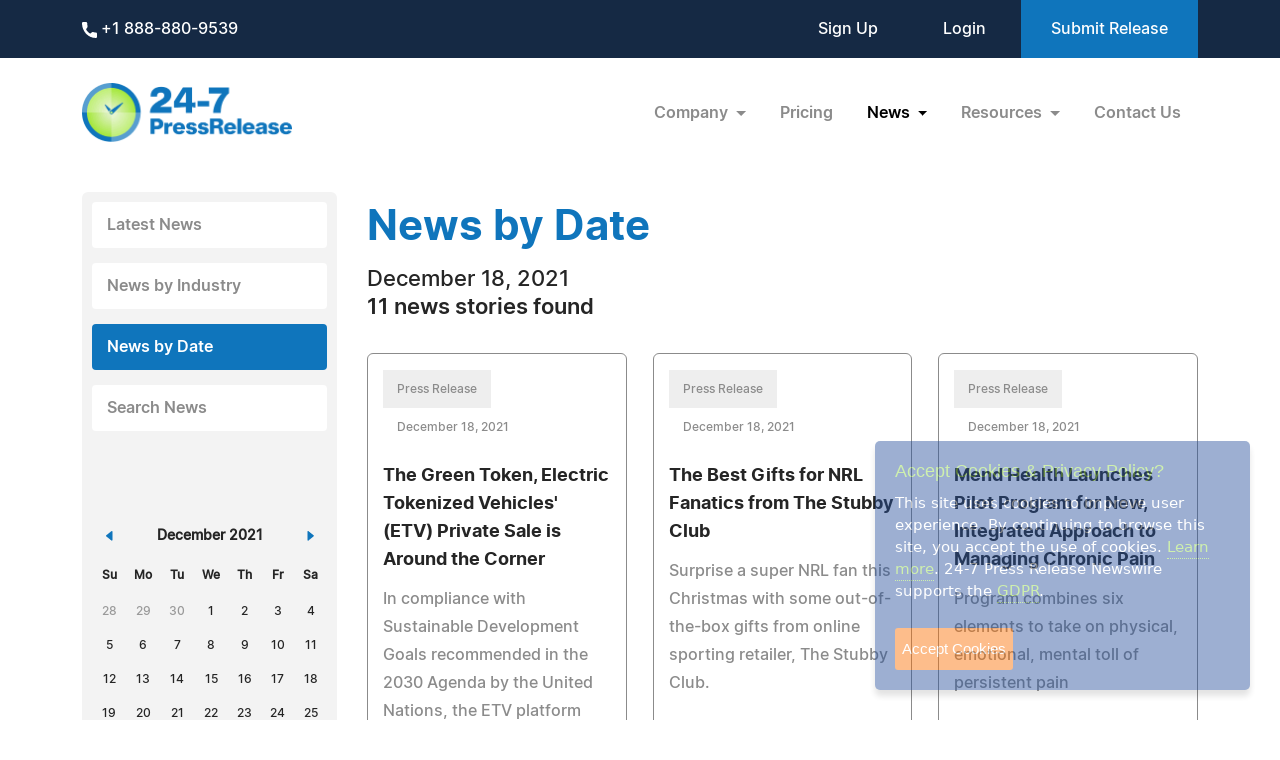

--- FILE ---
content_type: text/html; charset=UTF-8
request_url: https://www.24-7pressrelease.com/press_releases_by_date/20211218
body_size: 5426
content:
<!doctype html>
<html lang="en">
<head>
<meta charset="utf-8">
<meta name="viewport" content="width=device-width, initial-scale=1">
<title>News & Press Releases by Date | 24-7PressRelease.com</title>
<meta name="description" content="Browse through our archives on the News By Date page at 24-7 Press Release Newswire. Access historical press releases to explore trends, announcements, and news stories from specific dates." />
<meta name="keywords" content="24-7 Press Release, news by date, historical press releases, press release archives, date-specific news, news trends, past news stories" />
<meta name="robots" content="index, follow, archive" />
<link rel='shortcut icon' type='image/png' href='/assets/images/favicon.png' />
<link href="https://cdn.jsdelivr.net/npm/bootstrap@5.3.3/dist/css/bootstrap.min.css" rel="stylesheet" integrity="sha384-QWTKZyjpPEjISv5WaRU9OFeRpok6YctnYmDr5pNlyT2bRjXh0JMhjY6hW+ALEwIH" crossorigin="anonymous">
<link href="/assets/css/fonts.css" rel="stylesheet">
<link href="/assets/css/style.css" rel="stylesheet">
<link href="/assets/css/responsive.css" rel="stylesheet">
<link href="/assets/css/ihavecookies.css" rel="stylesheet">
<script type='text/javascript' src='https://platform-api.sharethis.com/js/sharethis.js#property=5abb1e65aa671e0013a4579b&product=sop' async='async'></script>
<link href="/assets/css/bootstrap-datepicker.css" rel="stylesheet">
<link rel="stylesheet" type="text/css" href="/assets/css/sharethis.css">
<link rel="canonical" href="https://www.24-7pressrelease.com/news_by_date/20211218" /></head>
<body>
  <header>
        <div class="top-header">
      <div class="container">
        <div class="d-flex align-items-center flex-wrap">
            <div class="phone-link">
              <a href="tel:+1 888-880-9539"> <img src="/assets/images/phone.svg" alt="Phone icon"> +1 888-880-9539</a>
            </div>
            <div class="ms-auto ext-link">
<a href="https://www.24-7pressrelease.com/sign_up">Sign Up</a> <a href="https://www.24-7pressrelease.com/login">Login</a>              <a href="/accountmanager/submit_release.php" class="submit-relbtn">Submit Release</a>
            </div>
        </div>
      </div>
    </div>
    <nav class="navbar navbar-expand-lg">
      <div class="container">
        <a class="navbar-brand" href="/">
          <img src="/assets/images/logo.png" alt="24-7PressRelease.com Logo">
        </a>
        <button class="navbar-toggler collapsed" type="button" data-bs-toggle="collapse" data-bs-target="#navbarSupportedContent" aria-controls="navbarSupportedContent" aria-expanded="false" aria-label="Toggle navigation">
          <span class="icon-bar"></span>
          <span class="icon-bar"></span>
          <span class="icon-bar"></span>
        </button>
        <div class="collapse navbar-collapse" id="navbarSupportedContent">
          <ul class="navbar-nav ms-auto">
            <li class="nav-item dropdown">
              <a class="nav-link dropdown-toggle" href="#" role="button" data-bs-toggle="dropdown" aria-expanded="false">
                Company
              </a>
              <ul class="dropdown-menu">
                <li><a class="dropdown-item" href="/about_us">About Us</a></li>
                <li><a class="dropdown-item" href="/who_uses_us">Who Uses Us</a></li>
                <li><a class="dropdown-item" href="/meet_the_team">Meet The Team</a></li>
                <li><a class="dropdown-item" href="/agency_discount_program">Agency Discount Program</a></li>
                <li><a class="dropdown-item" href="/writing_services">Writing Services</a></li>
              </ul>
            </li>
            <li class="nav-item">
              <a class="nav-link" href="/pricing">Pricing</a>
            </li>
            <li class="nav-item dropdown">
              <a class="nav-link dropdown-toggle active" href="#" role="button" data-bs-toggle="dropdown" aria-expanded="false">
                News
              </a>
              <ul class="dropdown-menu">
                <li><a class="dropdown-item" href="/latest_news">Latest News</a></li>
                <li><a class="dropdown-item" href="/news_by_industry">News by Industry</a></li>
                <li><a class="dropdown-item active" href="/news_by_date">News by Date</a></li>
                <li><a class="dropdown-item" href="/search_news">Search News</a></li>
                <li><a class="dropdown-item" href="/rss_feeds">RSS</a></li>
                <li><a class="dropdown-item" href="/news_widget">News Widget</a></li>
              </ul>
            </li>
            <li class="nav-item dropdown">
              <a class="nav-link dropdown-toggle" href="#" role="button" data-bs-toggle="dropdown" aria-expanded="false">
                Resources
              </a>
              <ul class="dropdown-menu">
                <li><a class="dropdown-item" href="/faq">FAQs</a></li>
                <li><a class="dropdown-item" href="/knowledge_base">Knowledge Base</a></li>
                <li><a class="dropdown-item" href="/content_guidelines">Content Guidelines</a></li>
                <li><a class="dropdown-item" href="/journalists">For Journalists</a></li>
              </ul>
            </li>
            <li class="nav-item">
              <a class="nav-link" href="/contact_us">Contact Us</a>
            </li>

          </ul>
        </div>
      </div>
    </nav>
  </header>
  <main>
    <div class="container">


      <div class="news-page">
        <div class="news-sidebar">
          <ul class="sidemenulist">
            <li><a href="/latest_news">Latest News</a></li>
            <li><a href="/news_by_industry">News by Industry</a></li>
            <li><a href="/news_by_date" class="active">News by Date</a></li>
            <li><a href="/search_news">Search News</a></li>
          </ul>
          <div id="datepicker" class="newsdate"></div>
        </div>

        <div class="news-section">
          <div class="ttile-section text-center text-md-start">
            <h2 class="text-blue fw-bold">News by Date</h2>
            <p class="mb-0 text-black">December 18, 2021</p>
            <p class="fw-semibold mb-0 text-black">11 news stories found</p>
          </div>
          <div class="grid">

            <div class="grid-item">
              <div class="news-card">
                <div class="news-body pt-3">
                  <div>
                    <span class="prreles">Press Release</span>
                    <span class="date">December 18, 2021</span>
                  </div>
                  <div class="title"><a href="/press-release/487369/the-green-token-electric-tokenized-vehicles-etv-private-sale-is-around-the-corner">The Green Token, Electric Tokenized Vehicles' (ETV) Private Sale is Around the Corner</a></div>
                  <div class="disc">In compliance with Sustainable Development Goals recommended in the 2030 Agenda by the United Nations, the ETV platform meets the higher demand of the transportation sector with e-vehicles.</div>
                </div>
				<div class="d-flex align-items-center justify-content-center mb-3"><div class="st-custom-button" data-network="facebook" data-url="https://www.24-7pressrelease.com/press-release/487369/the-green-token-electric-tokenized-vehicles-etv-private-sale-is-around-the-corner"></div><div class="st-custom-button" data-network="twitter" data-url="https://www.24-7pressrelease.com/press-release/487369/the-green-token-electric-tokenized-vehicles-etv-private-sale-is-around-the-corner"></div><div class="st-custom-button" data-network="linkedin" data-url="https://www.24-7pressrelease.com/press-release/487369/the-green-token-electric-tokenized-vehicles-etv-private-sale-is-around-the-corner"></div><div class="st-custom-button" data-network="pinterest" data-url="https://www.24-7pressrelease.com/press-release/487369/the-green-token-electric-tokenized-vehicles-etv-private-sale-is-around-the-corner"></div><div class="st-custom-button" data-network="email" data-url="https://www.24-7pressrelease.com/press-release/487369/the-green-token-electric-tokenized-vehicles-etv-private-sale-is-around-the-corner"></div></div>                <a href="/press-release/487369/the-green-token-electric-tokenized-vehicles-etv-private-sale-is-around-the-corner" class="btn btn-primary">Read Press Release</a>
              </div>
            </div>


            <div class="grid-item">
              <div class="news-card">
                <div class="news-body pt-3">
                  <div>
                    <span class="prreles">Press Release</span>
                    <span class="date">December 18, 2021</span>
                  </div>
                  <div class="title"><a href="/press-release/487273/the-best-gifts-for-nrl-fanatics-from-the-stubby-club">The Best Gifts for NRL Fanatics from The Stubby Club</a></div>
                  <div class="disc">Surprise a super NRL fan this Christmas with some out-of-the-box gifts from online sporting retailer, The Stubby Club.</div>
                </div>
				<div class="d-flex align-items-center justify-content-center mb-3"><div class="st-custom-button" data-network="facebook" data-url="https://www.24-7pressrelease.com/press-release/487273/the-best-gifts-for-nrl-fanatics-from-the-stubby-club"></div><div class="st-custom-button" data-network="twitter" data-url="https://www.24-7pressrelease.com/press-release/487273/the-best-gifts-for-nrl-fanatics-from-the-stubby-club"></div><div class="st-custom-button" data-network="linkedin" data-url="https://www.24-7pressrelease.com/press-release/487273/the-best-gifts-for-nrl-fanatics-from-the-stubby-club"></div><div class="st-custom-button" data-network="pinterest" data-url="https://www.24-7pressrelease.com/press-release/487273/the-best-gifts-for-nrl-fanatics-from-the-stubby-club"></div><div class="st-custom-button" data-network="email" data-url="https://www.24-7pressrelease.com/press-release/487273/the-best-gifts-for-nrl-fanatics-from-the-stubby-club"></div></div>                <a href="/press-release/487273/the-best-gifts-for-nrl-fanatics-from-the-stubby-club" class="btn btn-primary">Read Press Release</a>
              </div>
            </div>


            <div class="grid-item">
              <div class="news-card">
                <div class="news-body pt-3">
                  <div>
                    <span class="prreles">Press Release</span>
                    <span class="date">December 18, 2021</span>
                  </div>
                  <div class="title"><a href="/press-release/487379/mend-health-launches-pilot-program-for-new-integrated-approach-to-managing-chronic-pain">Mend Health Launches Pilot Program for New, Integrated Approach to Managing Chronic Pain</a></div>
                  <div class="disc">Program combines six elements to take on physical, emotional, mental toll of persistent pain</div>
                </div>
				<div class="d-flex align-items-center justify-content-center mb-3"><div class="st-custom-button" data-network="facebook" data-url="https://www.24-7pressrelease.com/press-release/487379/mend-health-launches-pilot-program-for-new-integrated-approach-to-managing-chronic-pain"></div><div class="st-custom-button" data-network="twitter" data-url="https://www.24-7pressrelease.com/press-release/487379/mend-health-launches-pilot-program-for-new-integrated-approach-to-managing-chronic-pain"></div><div class="st-custom-button" data-network="linkedin" data-url="https://www.24-7pressrelease.com/press-release/487379/mend-health-launches-pilot-program-for-new-integrated-approach-to-managing-chronic-pain"></div><div class="st-custom-button" data-network="pinterest" data-url="https://www.24-7pressrelease.com/press-release/487379/mend-health-launches-pilot-program-for-new-integrated-approach-to-managing-chronic-pain"></div><div class="st-custom-button" data-network="email" data-url="https://www.24-7pressrelease.com/press-release/487379/mend-health-launches-pilot-program-for-new-integrated-approach-to-managing-chronic-pain"></div></div>                <a href="/press-release/487379/mend-health-launches-pilot-program-for-new-integrated-approach-to-managing-chronic-pain" class="btn btn-primary">Read Press Release</a>
              </div>
            </div>


            <div class="grid-item">
              <div class="news-card">
                <div class="news-body pt-3">
                  <div>
                    <span class="prreles">Press Release</span>
                    <span class="date">December 18, 2021</span>
                  </div>
                  <div class="title"><a href="/press-release/487257/salon-spa-galleria-beauty-pros-want-to-give-foster-kids-a-brighter-christmas">Salon &amp; Spa Galleria Beauty Pros Want to Give Foster Kids a Brighter Christmas</a></div>
                  <div class="disc">Elves at local salon suite rental salon busy working on Foster Care Angel Tree</div>
                </div>
				<div class="d-flex align-items-center justify-content-center mb-3"><div class="st-custom-button" data-network="facebook" data-url="https://www.24-7pressrelease.com/press-release/487257/salon-spa-galleria-beauty-pros-want-to-give-foster-kids-a-brighter-christmas"></div><div class="st-custom-button" data-network="twitter" data-url="https://www.24-7pressrelease.com/press-release/487257/salon-spa-galleria-beauty-pros-want-to-give-foster-kids-a-brighter-christmas"></div><div class="st-custom-button" data-network="linkedin" data-url="https://www.24-7pressrelease.com/press-release/487257/salon-spa-galleria-beauty-pros-want-to-give-foster-kids-a-brighter-christmas"></div><div class="st-custom-button" data-network="pinterest" data-url="https://www.24-7pressrelease.com/press-release/487257/salon-spa-galleria-beauty-pros-want-to-give-foster-kids-a-brighter-christmas"></div><div class="st-custom-button" data-network="email" data-url="https://www.24-7pressrelease.com/press-release/487257/salon-spa-galleria-beauty-pros-want-to-give-foster-kids-a-brighter-christmas"></div></div>                <a href="/press-release/487257/salon-spa-galleria-beauty-pros-want-to-give-foster-kids-a-brighter-christmas" class="btn btn-primary">Read Press Release</a>
              </div>
            </div>


            <div class="grid-item">
              <div class="news-card">
                <div class="news-body pt-3">
                  <div>
                    <span class="prreles">Press Release</span>
                    <span class="date">December 18, 2021</span>
                  </div>
                  <div class="title"><a href="/press-release/487370/miti-navi-yachts-launch-34-metre-sailing-superyacht-miti-one">MiTi Navi Yachts Launch 34 Metre Sailing Superyacht "Miti One"</a></div>
                  <div class="disc">The 34 metre sailing superyacht "MiTi One" has been launched and delivered and is now on en-route to the French Riviera where she will be for sale and available for inspection.</div>
                </div>
				<div class="d-flex align-items-center justify-content-center mb-3"><div class="st-custom-button" data-network="facebook" data-url="https://www.24-7pressrelease.com/press-release/487370/miti-navi-yachts-launch-34-metre-sailing-superyacht-miti-one"></div><div class="st-custom-button" data-network="twitter" data-url="https://www.24-7pressrelease.com/press-release/487370/miti-navi-yachts-launch-34-metre-sailing-superyacht-miti-one"></div><div class="st-custom-button" data-network="linkedin" data-url="https://www.24-7pressrelease.com/press-release/487370/miti-navi-yachts-launch-34-metre-sailing-superyacht-miti-one"></div><div class="st-custom-button" data-network="pinterest" data-url="https://www.24-7pressrelease.com/press-release/487370/miti-navi-yachts-launch-34-metre-sailing-superyacht-miti-one"></div><div class="st-custom-button" data-network="email" data-url="https://www.24-7pressrelease.com/press-release/487370/miti-navi-yachts-launch-34-metre-sailing-superyacht-miti-one"></div></div>                <a href="/press-release/487370/miti-navi-yachts-launch-34-metre-sailing-superyacht-miti-one" class="btn btn-primary">Read Press Release</a>
              </div>
            </div>


            <div class="grid-item">
              <div class="news-card">
                <div class="news-body pt-3">
                  <div>
                    <span class="prreles">Press Release</span>
                    <span class="date">December 18, 2021</span>
                  </div>
                  <div class="title"><a href="/press-release/487328/exclusive-heres-how-extreme-canopy-is-planning-to-reshape-the-event-tent-market-in-the-us">Exclusive: Here's how Extreme Canopy is Planning to Reshape the Event Tent Market in the US</a></div>
                  <div class="disc">Company set to launch novel new products</div>
                </div>
				<div class="d-flex align-items-center justify-content-center mb-3"><div class="st-custom-button" data-network="facebook" data-url="https://www.24-7pressrelease.com/press-release/487328/exclusive-heres-how-extreme-canopy-is-planning-to-reshape-the-event-tent-market-in-the-us"></div><div class="st-custom-button" data-network="twitter" data-url="https://www.24-7pressrelease.com/press-release/487328/exclusive-heres-how-extreme-canopy-is-planning-to-reshape-the-event-tent-market-in-the-us"></div><div class="st-custom-button" data-network="linkedin" data-url="https://www.24-7pressrelease.com/press-release/487328/exclusive-heres-how-extreme-canopy-is-planning-to-reshape-the-event-tent-market-in-the-us"></div><div class="st-custom-button" data-network="pinterest" data-url="https://www.24-7pressrelease.com/press-release/487328/exclusive-heres-how-extreme-canopy-is-planning-to-reshape-the-event-tent-market-in-the-us"></div><div class="st-custom-button" data-network="email" data-url="https://www.24-7pressrelease.com/press-release/487328/exclusive-heres-how-extreme-canopy-is-planning-to-reshape-the-event-tent-market-in-the-us"></div></div>                <a href="/press-release/487328/exclusive-heres-how-extreme-canopy-is-planning-to-reshape-the-event-tent-market-in-the-us" class="btn btn-primary">Read Press Release</a>
              </div>
            </div>


            <div class="grid-item">
              <div class="news-card">
                <div class="news-body pt-3">
                  <div>
                    <span class="prreles">Press Release</span>
                    <span class="date">December 18, 2021</span>
                  </div>
                  <div class="title"><a href="/press-release/487331/baffle-providing-fun-and-high-quality-apparel-since-2015">Baffle -- Providing Fun and High-Quality Apparel Since 2015</a></div>
                  <div class="disc">An apparel company from Springfield, Missouri, has been making funny clothing for babies, kids, dogs, and adults for more than 5 years</div>
                </div>
				<div class="d-flex align-items-center justify-content-center mb-3"><div class="st-custom-button" data-network="facebook" data-url="https://www.24-7pressrelease.com/press-release/487331/baffle-providing-fun-and-high-quality-apparel-since-2015"></div><div class="st-custom-button" data-network="twitter" data-url="https://www.24-7pressrelease.com/press-release/487331/baffle-providing-fun-and-high-quality-apparel-since-2015"></div><div class="st-custom-button" data-network="linkedin" data-url="https://www.24-7pressrelease.com/press-release/487331/baffle-providing-fun-and-high-quality-apparel-since-2015"></div><div class="st-custom-button" data-network="pinterest" data-url="https://www.24-7pressrelease.com/press-release/487331/baffle-providing-fun-and-high-quality-apparel-since-2015"></div><div class="st-custom-button" data-network="email" data-url="https://www.24-7pressrelease.com/press-release/487331/baffle-providing-fun-and-high-quality-apparel-since-2015"></div></div>                <a href="/press-release/487331/baffle-providing-fun-and-high-quality-apparel-since-2015" class="btn btn-primary">Read Press Release</a>
              </div>
            </div>


            <div class="grid-item">
              <div class="news-card">
                <div class="news-body pt-3">
                  <div>
                    <span class="prreles">Press Release</span>
                    <span class="date">December 18, 2021</span>
                  </div>
                  <div class="title"><a href="/press-release/487333/singapore-leads-whiteshield-partners-2021-global-investment-opportunities-index">Singapore leads Whiteshield Partners' 2021 Global Investment Opportunities Index</a></div>
                  <div class="disc">•	City-state followed by Switzerland and Luxembourg to comprise Index's top 3
•	Report ranks nations' investment attractiveness in COVID era
•	111 countries evaluated based on 29 indicators spanning pillars of risk, policy, and market</div>
                </div>
				<div class="d-flex align-items-center justify-content-center mb-3"><div class="st-custom-button" data-network="facebook" data-url="https://www.24-7pressrelease.com/press-release/487333/singapore-leads-whiteshield-partners-2021-global-investment-opportunities-index"></div><div class="st-custom-button" data-network="twitter" data-url="https://www.24-7pressrelease.com/press-release/487333/singapore-leads-whiteshield-partners-2021-global-investment-opportunities-index"></div><div class="st-custom-button" data-network="linkedin" data-url="https://www.24-7pressrelease.com/press-release/487333/singapore-leads-whiteshield-partners-2021-global-investment-opportunities-index"></div><div class="st-custom-button" data-network="pinterest" data-url="https://www.24-7pressrelease.com/press-release/487333/singapore-leads-whiteshield-partners-2021-global-investment-opportunities-index"></div><div class="st-custom-button" data-network="email" data-url="https://www.24-7pressrelease.com/press-release/487333/singapore-leads-whiteshield-partners-2021-global-investment-opportunities-index"></div></div>                <a href="/press-release/487333/singapore-leads-whiteshield-partners-2021-global-investment-opportunities-index" class="btn btn-primary">Read Press Release</a>
              </div>
            </div>


            <div class="grid-item">
              <div class="news-card">
                <div class="news-body pt-3">
                  <div>
                    <span class="prreles">Press Release</span>
                    <span class="date">December 18, 2021</span>
                  </div>
                  <div class="title"><a href="/press-release/487336/the-best-christmas-books-for-2021-living-a-parable-finding-lessons-in-unlikely-experiences-by-best-selling-author-silvia-davis">The Best Christmas Books For 2021 - Living A Parable: Finding Lessons In Unlikely Experiences By Best Selling Author Silvia Davis</a></div>
                  <div class="disc">The new book serves as a devotional for women, a devotional for men and as a Bible study guide.</div>
                </div>
				<div class="d-flex align-items-center justify-content-center mb-3"><div class="st-custom-button" data-network="facebook" data-url="https://www.24-7pressrelease.com/press-release/487336/the-best-christmas-books-for-2021-living-a-parable-finding-lessons-in-unlikely-experiences-by-best-selling-author-silvia-davis"></div><div class="st-custom-button" data-network="twitter" data-url="https://www.24-7pressrelease.com/press-release/487336/the-best-christmas-books-for-2021-living-a-parable-finding-lessons-in-unlikely-experiences-by-best-selling-author-silvia-davis"></div><div class="st-custom-button" data-network="linkedin" data-url="https://www.24-7pressrelease.com/press-release/487336/the-best-christmas-books-for-2021-living-a-parable-finding-lessons-in-unlikely-experiences-by-best-selling-author-silvia-davis"></div><div class="st-custom-button" data-network="pinterest" data-url="https://www.24-7pressrelease.com/press-release/487336/the-best-christmas-books-for-2021-living-a-parable-finding-lessons-in-unlikely-experiences-by-best-selling-author-silvia-davis"></div><div class="st-custom-button" data-network="email" data-url="https://www.24-7pressrelease.com/press-release/487336/the-best-christmas-books-for-2021-living-a-parable-finding-lessons-in-unlikely-experiences-by-best-selling-author-silvia-davis"></div></div>                <a href="/press-release/487336/the-best-christmas-books-for-2021-living-a-parable-finding-lessons-in-unlikely-experiences-by-best-selling-author-silvia-davis" class="btn btn-primary">Read Press Release</a>
              </div>
            </div>


            <div class="grid-item">
              <div class="news-card">
                <div class="news-body pt-3">
                  <div>
                    <span class="prreles">Press Release</span>
                    <span class="date">December 18, 2021</span>
                  </div>
                  <div class="title"><a href="/press-release/487339/author-benny-mailman-announces-new-spiritual-adventure-travel-book-finding-42-searcher-of-soul-keys-book-two-in-the-experiencer-series">Author Benny Mailman Announces New Spiritual Adventure Travel Book, Finding 42, Searcher Of Soul Keys, Book Two In The Experiencer Series</a></div>
                  <div class="disc">Mailman writes about his amazing travel adventures to encourage seekers of true freedom to follow their hearts and change their realities. The new book hit #1 Hot New Release in SE Asia Travel.</div>
                </div>
				<div class="d-flex align-items-center justify-content-center mb-3"><div class="st-custom-button" data-network="facebook" data-url="https://www.24-7pressrelease.com/press-release/487339/author-benny-mailman-announces-new-spiritual-adventure-travel-book-finding-42-searcher-of-soul-keys-book-two-in-the-experiencer-series"></div><div class="st-custom-button" data-network="twitter" data-url="https://www.24-7pressrelease.com/press-release/487339/author-benny-mailman-announces-new-spiritual-adventure-travel-book-finding-42-searcher-of-soul-keys-book-two-in-the-experiencer-series"></div><div class="st-custom-button" data-network="linkedin" data-url="https://www.24-7pressrelease.com/press-release/487339/author-benny-mailman-announces-new-spiritual-adventure-travel-book-finding-42-searcher-of-soul-keys-book-two-in-the-experiencer-series"></div><div class="st-custom-button" data-network="pinterest" data-url="https://www.24-7pressrelease.com/press-release/487339/author-benny-mailman-announces-new-spiritual-adventure-travel-book-finding-42-searcher-of-soul-keys-book-two-in-the-experiencer-series"></div><div class="st-custom-button" data-network="email" data-url="https://www.24-7pressrelease.com/press-release/487339/author-benny-mailman-announces-new-spiritual-adventure-travel-book-finding-42-searcher-of-soul-keys-book-two-in-the-experiencer-series"></div></div>                <a href="/press-release/487339/author-benny-mailman-announces-new-spiritual-adventure-travel-book-finding-42-searcher-of-soul-keys-book-two-in-the-experiencer-series" class="btn btn-primary">Read Press Release</a>
              </div>
            </div>


            <div class="grid-item">
              <div class="news-card">
                <div class="news-body pt-3">
                  <div>
                    <span class="prreles">Press Release</span>
                    <span class="date">December 18, 2021</span>
                  </div>
                  <div class="title"><a href="/press-release/487330/tunesbank-spotify-music-converter-for-windows-v-304-updated-download-spotify-music-for-free-without-spotify-app">TunesBank Spotify Music Converter for Windows v. 3.0.4 Updated: Download Spotify Music for Free without Spotify App</a></div>
                  <div class="disc">TunesBank has updated its Spotify Music Converter for Windows to new version v. 3.0.4, providing users with the easiest way to download Spotify music for free. Directly download music from Spotify without Spotify app installation.</div>
                </div>
				<div class="d-flex align-items-center justify-content-center mb-3"><div class="st-custom-button" data-network="facebook" data-url="https://www.24-7pressrelease.com/press-release/487330/tunesbank-spotify-music-converter-for-windows-v-304-updated-download-spotify-music-for-free-without-spotify-app"></div><div class="st-custom-button" data-network="twitter" data-url="https://www.24-7pressrelease.com/press-release/487330/tunesbank-spotify-music-converter-for-windows-v-304-updated-download-spotify-music-for-free-without-spotify-app"></div><div class="st-custom-button" data-network="linkedin" data-url="https://www.24-7pressrelease.com/press-release/487330/tunesbank-spotify-music-converter-for-windows-v-304-updated-download-spotify-music-for-free-without-spotify-app"></div><div class="st-custom-button" data-network="pinterest" data-url="https://www.24-7pressrelease.com/press-release/487330/tunesbank-spotify-music-converter-for-windows-v-304-updated-download-spotify-music-for-free-without-spotify-app"></div><div class="st-custom-button" data-network="email" data-url="https://www.24-7pressrelease.com/press-release/487330/tunesbank-spotify-music-converter-for-windows-v-304-updated-download-spotify-music-for-free-without-spotify-app"></div></div>                <a href="/press-release/487330/tunesbank-spotify-music-converter-for-windows-v-304-updated-download-spotify-music-for-free-without-spotify-app" class="btn btn-primary">Read Press Release</a>
              </div>
            </div>


          </div>

          <nav>
			          </nav>
        </div>


      </div>

    </div>
  </main>
    <footer>
    <div class="container">
      <div class="row">
        <div class="col-lg-4 col-md-5">
          <a href="/">
            <img src="/assets/images/footer-logo.png" alt="footer logo" class="footerlogo">
          </a>
          <div class="phone d-md-flex">
            <span class="img">
              <img src="/assets/images/footer-phone.svg" alt="phone image">
            </span>
            <span>
              <a href="tel:+1 888-880-9539">+1 888-880-9539</a>
            </span>
          </div>
          <div class="hours d-md-flex">
            <span class="img">
              <img src="/assets/images/footer-hours.svg" alt="hours image">
            </span>
            <span>
              Telephone Hours:<br>
              8:30am to 5:00pm Pacific (Mon - Fri)
            </span>
          </div>
          <div class="address d-md-flex">
            <span class="img">
              <img src="/assets/images/footer-address.svg" alt="address image">
            </span>
            <span>
              US Address:<br>
              Suite 1400 - 506 Second Avenue<br>
              Seattle, WA 98104
            </span>
          </div>
          <div class="social-icon d-flex">
            <a href="https://www.facebook.com/247pressrelease" target="_blank"><img src="/assets/images/fb.svg" alt="Facebook Icon"></a>
            <a href="https://x.com/247pressrelease" target="_blank"><img src="/assets/images/x.svg" alt="X Icon"></a>
            <a href="https://www.linkedin.com/company/24-7-press-release-newswire" target="_blank"><img src="/assets/images/in.svg" alt="LinkedIn Icon"></a>
            <a href="https://www.pinterest.com/247pressrelease" target="_blank"><img src="/assets/images/p.png" alt="Pinterest Icon"></a>
            <a href="https://www.youtube.com/channel/UChU7pS3h7Ax2ClcEFxyNh7Q/about" target="_blank"><img src="/assets/images/you-tube.svg" alt="YouTube Icon"></a>
            <a href="https://www.instagram.com/247pressrelease" target="_blank"><img src="/assets/images/insta.svg" alt="Instagram Icon"></a>
          </div>
        </div>
        <div class="col-lg-8  col-md-7">
          <div class="row">
            <div class="col-lg col-md-6">
              <label>Products</label>
              <ul>
                <li>
                  <a href="/pricing">Pricing Plans</a>
                </li>
                <li>
                  <a href="/agency_discount_program">Agency Discount Program</a>
                </li>
                <li>
                  <a href="/writing_services">Writing Services</a>
                </li>
                <li>
                  <a href="/affiliate_program">Affiliate Program</a>
                </li>
              </ul>
            </div>
            <div class="col-lg col-md-6">
              <label>Company</label>
              <ul>
                <li>
                  <a href="/about_us">About Us</a>
                </li>
                <li>
                  <a href="/who_uses_us">Who Uses Us</a>
                </li>
                <li>
                  <a href="/meet_the_team">Meet The Team</a>
                </li>
              </ul>
            </div>
            <div class="col-lg col-md-6">
              <label>Resources</label>
              <ul>
                <li>
                  <a href="/knowledge_base">Knowledge Base</a>
                </li>
                <li>
                  <a href="/rss_feeds">RSS</a>
                </li>
                <li>
                  <a href="/news_widget">News Widget</a>
                </li>
                <li>
                  <a href="/journalists">For Journalists</a>
                </li>
              </ul>
            </div>
            <div class="col-lg col-md-6">
              <label>Support</label>
              <ul>
                <li>
                  <a href="/contact_us">Contact Us</a>
                </li>
                <li>
                  <a href="/content_guidelines">Content Guidelines</a>
                </li>
                <li>
                  <a href="/faq">FAQs</a>
                </li>
              </ul>
            </div>
          </div>
        </div>
      </div>
    </div>
    <div class="footer-botom">
      <div class="container">
        <div class="d-md-flex flex-wrap">
          <div>2004-2025 24-7 Press Release Newswire. All Rights Reserved.</div>
          <div class="footer-link ms-auto">
              <a href="/privacy_policy">Privacy Policy</a>
              <a href="/terms_of_service">Terms of Service</a>
              <a href="/sitemap">Site Map</a>
          </div>
        </div>
      </div>
    </div>
  </footer>
    <script src="https://ajax.googleapis.com/ajax/libs/jquery/3.7.1/jquery.min.js"></script>
  <script src="https://cdn.jsdelivr.net/npm/bootstrap@5.3.3/dist/js/bootstrap.bundle.min.js" integrity="sha384-YvpcrYf0tY3lHB60NNkmXc5s9fDVZLESaAA55NDzOxhy9GkcIdslK1eN7N6jIeHz" crossorigin="anonymous"></script>
  <script src="/assets/js/masonry.pkgd.min.js"></script>
  <script src="/assets/js/jquery.validate.js"></script>
  <script src="/assets/js/custom.js"></script>
  <script src="/assets/js/jquery.ihavecookies.js"></script>
<script type="text/javascript">
$(document).ready(function() {
    $('body').ihavecookies();
});
</script>  <script src="/assets/js/bootstrap-datepicker.min.js"></script>
  <script>
	Date.prototype.yyyymmdd = function() {
		var mm = this.getMonth() + 1; // getMonth() is zero-based
		var dd = this.getDate();
		var yyyy = this.getFullYear();

		$datestr = [yyyy,
			(mm>9 ? '' : '0') + mm,
			(dd>9 ? '' : '0') + dd
		].join('');

		return $datestr;
	};

	$(document).ready(function () {
		$('#datepicker').datepicker({
			todayBtn: "linked",
			defaultViewDate: {year:2021, month:11, day:18},
			todayHighlight: true,
			toggleActive: true,
			startDate: "09/18/2004",
			endDate: "0d"
		}).on('changeDate', function(e) {
			$prdate = e.date.yyyymmdd();
			window.location = "/news_by_date/"+$prdate;
		});
	});
  </script>
</body>
</html>

--- FILE ---
content_type: text/css
request_url: https://www.24-7pressrelease.com/assets/css/sharethis.css
body_size: -89
content:
.st-custom-button[data-network] {
background-color: #0ADEFF;
display: inline-block;
padding: 8px 8px;
cursor: pointer;
font-weight: bold;
color: #fff;

}
.st-custom-button[data-network]:hover,
.st-custom-button[data-network]:focus {
opacity: 0.5;
}

.st-custom-button[data-network="facebook"] {
  background: url("/assets/images/fb-2.svg");
  background-repeat: no-repeat;
  background-size: contain;
  width: 16px;
  margin: 5px 6px 0px 3px;
}

.st-custom-button[data-network="twitter"] {
  background: url("/assets/images/x-2.svg");
  background-repeat: no-repeat;
  background-size: contain;
  width: 16px;
  margin: 5px 6px 0px 3px;
}

.st-custom-button[data-network="linkedin"] {
  background: url("/assets/images/in-2.svg");
  background-repeat: no-repeat;
  background-size: contain;
  width: 16px;
  margin: 5px 6px 0px 3px;
}

.st-custom-button[data-network="pinterest"] {
  background: url("/assets/images/p.svg");
  background-repeat: no-repeat;
  background-size: contain;
  width: 16px;
  margin: 5px 6px 0px 3px;
}

.st-custom-button[data-network="email"] {
  background: url("/assets/images/email-2.svg");
  background-repeat: no-repeat;
  background-size: contain;
  width: 16px;
  margin: 5px 6px 0px 3px;
}

--- FILE ---
content_type: image/svg+xml
request_url: https://www.24-7pressrelease.com/assets/images/email-2.svg
body_size: -17
content:
<svg width="34" height="34" viewBox="0 0 34 34" fill="none" xmlns="http://www.w3.org/2000/svg">
<path fill-rule="evenodd" clip-rule="evenodd" d="M17 0C26.3888 0 34 7.61115 34 17C34 26.3888 26.3888 34 17 34C7.61115 34 0 26.3888 0 17C0 7.61115 7.61115 0 17 0ZM27.791 23.5902V10.9556L21.4733 17.2729L27.791 23.5902ZM26.4418 23.8476L20.6705 18.0764L18.471 20.2756C18.3643 20.382 18.2198 20.4417 18.0692 20.4416H15.9309C15.8563 20.4417 15.7824 20.4271 15.7135 20.3986C15.6446 20.3701 15.5819 20.3283 15.5291 20.2756L13.3296 18.0764L7.55836 23.8476H26.4418ZM6.20898 10.9552V23.5906L12.5267 17.2729L6.20898 10.9552ZM26.9879 10.1524H7.0125L16.1662 19.3061H17.8341L26.9879 10.1524Z" fill="#8B8B8B"/>
</svg>


--- FILE ---
content_type: image/svg+xml
request_url: https://www.24-7pressrelease.com/assets/images/p.svg
body_size: 75
content:
<svg width="34" height="34" viewBox="0 0 34 34" fill="none" xmlns="http://www.w3.org/2000/svg">
<path fill-rule="evenodd" clip-rule="evenodd" d="M17.042 0C7.63953 0 0 7.58328 0 17.0002C0 26.4167 7.63953 34 17.042 34C26.4445 34 34.0001 26.4167 34.0001 17.0002C34.0001 7.58328 26.4445 0 17.042 0ZM18.3852 21.5835C17.126 21.5 16.6223 20.8336 15.6149 20.2502C15.1112 23.0832 14.4396 25.7498 12.5087 27.1666C11.921 22.9168 13.3482 19.7503 14.0198 16.3333C12.8445 14.4167 14.1877 10.4168 16.6223 11.4166C19.6445 12.5835 14.0198 18.75 17.7976 19.4998C21.8272 20.3332 23.4223 12.5835 20.9877 10.0834C17.3778 6.49995 10.5778 9.99988 11.4173 15.1665C11.6692 16.4168 12.9284 16.8333 12.005 18.5835C9.65435 18.0836 8.98275 16.2499 9.06668 13.9167C9.23457 9.99988 12.5926 7.24981 16.0346 6.83338C20.3161 6.33346 24.3457 8.41663 24.8494 12.4165C25.5211 17.0002 22.9186 21.9169 18.3852 21.5835Z" fill="#8B8B8B"/>
</svg>


--- FILE ---
content_type: image/svg+xml
request_url: https://www.24-7pressrelease.com/assets/images/phone.svg
body_size: 15
content:
<svg xmlns="http://www.w3.org/2000/svg" width="15" height="16" fill="none"><path fill="#fff" d="M13.796 10.502c-.918 0-1.82-.153-2.674-.454-.419-.153-.934-.013-1.19.267l-1.686 1.358c-1.956-1.114-3.16-2.398-4.19-4.469L5.29 5.452c.321-.342.437-.842.299-1.31a9.7 9.7 0 0 1-.428-2.858C5.162.576 4.622 0 3.958 0H1.204C.54 0 0 .576 0 1.284 0 9.398 6.189 16 13.796 16 14.46 16 15 15.424 15 14.716v-2.93c0-.708-.54-1.284-1.204-1.284"/></svg>